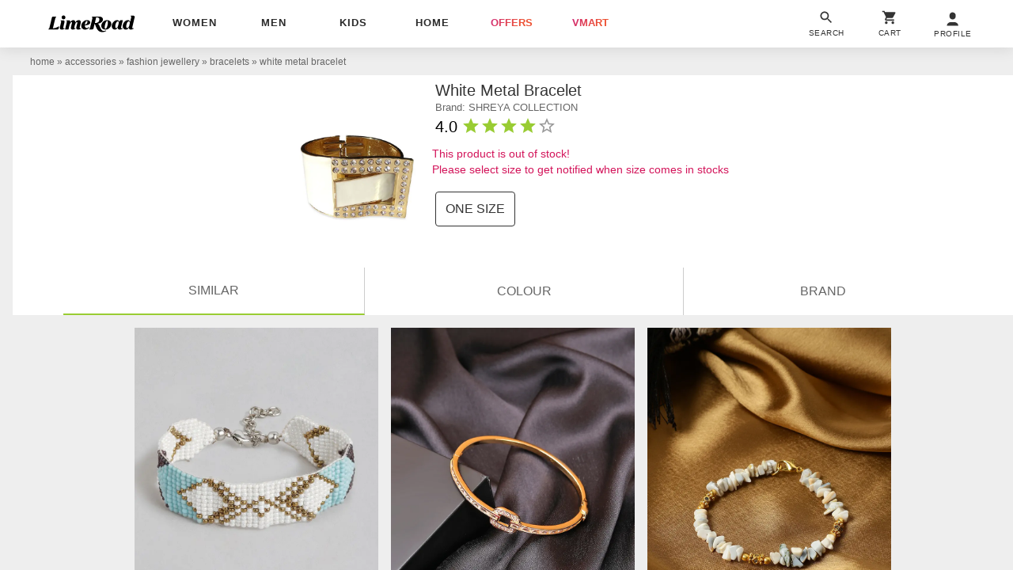

--- FILE ---
content_type: text/plain
request_url: https://api.ipify.org/
body_size: -92
content:
3.14.247.184